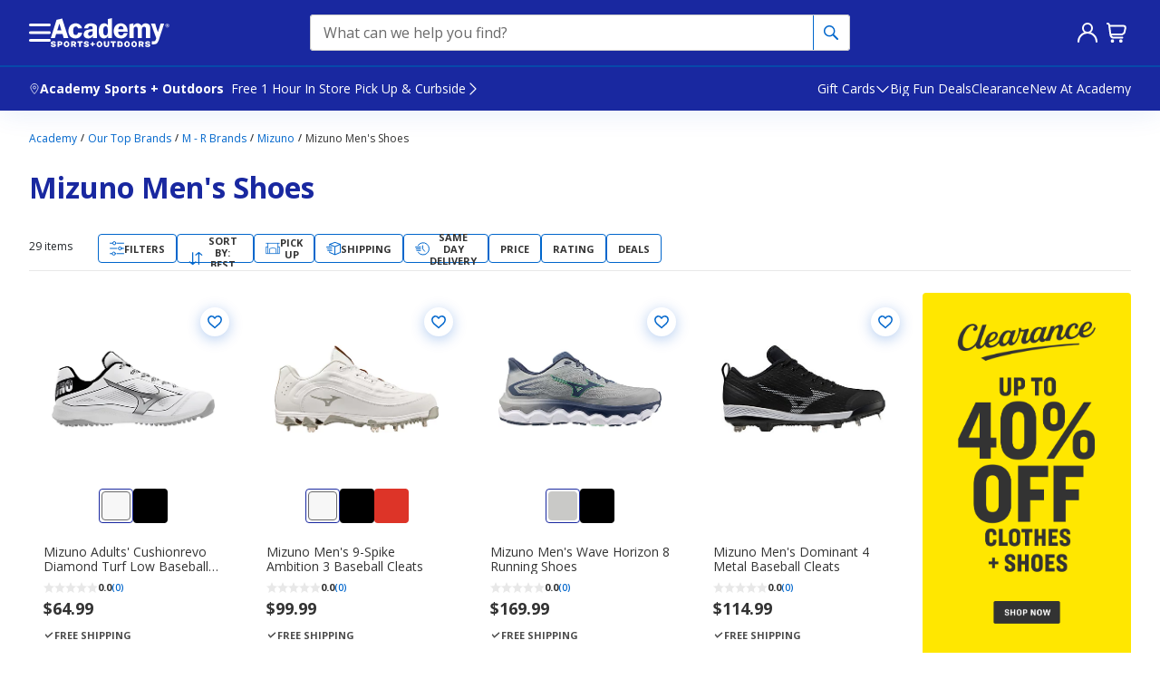

--- FILE ---
content_type: text/css
request_url: https://cdn.clarip.com/academy/donotsell/assets/css/donotsell-manager.min.css?1763046852
body_size: 3398
content:
@import url(https://cdn.clarip.com/resources/fonts/open-sans/open-sans.min.css);#third-party-cookies-grid tbody tr.no-data-row,.btn{text-align:center}*{-webkit-box-sizing:border-box;-moz-box-sizing:border-box;box-sizing:border-box}html{font-family:"Open Sans",sans-serif;font-size:10px;-webkit-text-size-adjust:100%;-ms-text-size-adjust:100%;-webkit-tap-highlight-color:transparent;scrollbar-width:none}body{margin:90px auto 20px;font-family:"Open Sans","Helvetica Neue",Helvetica,Arial,sans-serif;font-size:12px;line-height:1.42857143;color:#333;background-color:transparent;overflow-x:hidden;max-width:840px;padding:0 10px}body::-webkit-scrollbar{width:0}button,input,optgroup,select,textarea{margin:0;font:inherit;color:inherit}a{color:#337ab7;text-decoration:none}a:focus,a:hover{color:#23527c;text-decoration:underline}a:focus{outline:-webkit-focus-ring-color auto 5px;outline-offset:-2px}.h1,.h2,.h3,.h4,.h5,.h6,h1,h2,h3,h4,h5,h6{font-family:"Open Sans",inherit;font-weight:500;line-height:1.1;color:inherit}.h1,.h2,.h3,h1,h2,h3{margin-top:20px;margin-bottom:10px}#dns-manager-details .panel-group .panel+.panel,.panel-title{margin-top:0}.h4,.h5,.h6,h4,h5,h6{padding-top:10px;margin:0}.btn,.form-control{padding:6px 12px;background-image:none}h2,p{margin:10px 0 0}.h1,h1{font-size:36px}.h2,h2{font-size:30px}.h3,h3{font-size:24px}.h4,h4{font-size:18px}.cookie-description,.h5,h5{font-size:14px}.h6,h6{font-size:12px}#custom-text-block,#gpc-signal-notice,#popup-failure-message,#popup-opt-in-failure-message,#popup-opt-in-success-message,#popup-success-message,#right-to-opt-out-notice,.btn,.form-control{font-size:14px;line-height:1.42857143}h1{margin:.67em 0;font-size:2em}.form-control{display:block;width:100%;height:34px;color:#555;background-color:#fff;border:1px solid #ccc;border-radius:4px;-webkit-box-shadow:inset 0 1px 1px rgba(0,0,0,.075);box-shadow:inset 0 1px 1px rgba(0,0,0,.075);-webkit-transition:border-color .15s ease-in-out,-webkit-box-shadow .15s ease-in-out;-o-transition:border-color .15s ease-in-out,box-shadow .15s ease-in-out;transition:border-color .15s ease-in-out,box-shadow .15s ease-in-out}.form-control:focus{border-color:#66afe9;outline:0;-webkit-box-shadow:inset 0 1px 1px rgba(0,0,0,.075),0 0 8px rgba(102,175,233,.6);box-shadow:inset 0 1px 1px rgba(0,0,0,.075),0 0 8px rgba(102,175,233,.6)}.form-control::-moz-placeholder{color:#999;opacity:1}.form-control:-ms-input-placeholder{color:#999}.form-control::-webkit-input-placeholder{color:#999}.form-control::-ms-expand{background-color:transparent;border:0}.form-control[disabled],.form-control[readonly],fieldset[disabled] .form-control{background-color:#eee;opacity:1}.form-control[disabled],fieldset[disabled] .form-control{cursor:not-allowed}textarea.form-control{height:auto}@media screen and (-webkit-min-device-pixel-ratio:0){input[type=date].form-control,input[type=datetime-local].form-control,input[type=month].form-control,input[type=time].form-control{line-height:34px}}.form-group{margin-bottom:15px}.btn{display:inline-block;margin-bottom:0;font-weight:400;white-space:nowrap;vertical-align:middle;-ms-touch-action:manipulation;touch-action:manipulation;cursor:pointer;-webkit-user-select:none;-moz-user-select:none;-ms-user-select:none;user-select:none;border:1px solid transparent;border-radius:4px}#page-number,#page-number span.click-page-number{-webkit-user-select:none;-moz-user-select:none;-ms-user-select:none}.btn.active.focus,.btn.active:focus,.btn.focus,.btn:active.focus,.btn:active:focus,.btn:focus{outline:-webkit-focus-ring-color auto 5px;outline-offset:-2px}.btn.focus,.btn:focus,.btn:hover{color:#333;text-decoration:none}.btn.active,.btn:active{background-image:none;outline:0;-webkit-box-shadow:inset 0 3px 5px rgba(0,0,0,.125);box-shadow:inset 0 3px 5px rgba(0,0,0,.125)}.btn.disabled,.btn[disabled],fieldset[disabled] .btn{cursor:not-allowed;-webkit-box-shadow:none;box-shadow:none;opacity:.65}.pager-inactive-button,a.btn.disabled,fieldset[disabled] a.btn{pointer-events:none}.btn-default{color:#333;background-color:#fff;border-color:#ccc}.btn-default.focus,.btn-default:focus{color:#333;background-color:#e6e6e6;border-color:#8c8c8c}.btn-default.active,.btn-default:active,.btn-default:hover,.open>.dropdown-toggle.btn-default{color:#333;background-color:#e6e6e6;border-color:#adadad}.btn-default.active.focus,.btn-default.active:focus,.btn-default.active:hover,.btn-default:active.focus,.btn-default:active:focus,.btn-default:active:hover,.open>.dropdown-toggle.btn-default.focus,.open>.dropdown-toggle.btn-default:focus,.open>.dropdown-toggle.btn-default:hover{color:#333;background-color:#d4d4d4;border-color:#8c8c8c}.btn-default.active,.btn-default:active,.btn-primary.active,.btn-primary:active,.btn-success.active,.btn-success:active,.open>.dropdown-toggle.btn-default,.open>.dropdown-toggle.btn-primary,.open>.dropdown-toggle.btn-success{background-image:none}.btn-default.disabled.focus,.btn-default.disabled:focus,.btn-default.disabled:hover,.btn-default[disabled].focus,.btn-default[disabled]:focus,.btn-default[disabled]:hover,fieldset[disabled] .btn-default.focus,fieldset[disabled] .btn-default:focus,fieldset[disabled] .btn-default:hover{background-color:#fff;border-color:#ccc}.btn-default .badge{color:#fff;background-color:#333}.btn-primary{color:#fff;background-color:#337ab7;border-color:#2e6da4}.btn-primary.focus,.btn-primary:focus{color:#fff;background-color:#286090;border-color:#122b40}.btn-primary.active,.btn-primary:active,.btn-primary:hover,.open>.dropdown-toggle.btn-primary{color:#fff;background-color:#286090;border-color:#204d74}.btn-primary.active.focus,.btn-primary.active:focus,.btn-primary.active:hover,.btn-primary:active.focus,.btn-primary:active:focus,.btn-primary:active:hover,.open>.dropdown-toggle.btn-primary.focus,.open>.dropdown-toggle.btn-primary:focus,.open>.dropdown-toggle.btn-primary:hover{color:#fff;background-color:#204d74;border-color:#122b40}.btn-primary.disabled.focus,.btn-primary.disabled:focus,.btn-primary.disabled:hover,.btn-primary[disabled].focus,.btn-primary[disabled]:focus,.btn-primary[disabled]:hover,fieldset[disabled] .btn-primary.focus,fieldset[disabled] .btn-primary:focus,fieldset[disabled] .btn-primary:hover{background-color:#337ab7;border-color:#2e6da4}.btn-primary .badge{color:#337ab7;background-color:#fff}.btn-success{color:#fff;background-color:#5cb85c;border-color:#4cae4c}#dns-manager-details .panel,.panel{margin-bottom:20px;background-color:#fff}.btn-success.focus,.btn-success:focus{color:#fff;background-color:#449d44;border-color:#255625}.btn-success.active,.btn-success:active,.btn-success:hover,.open>.dropdown-toggle.btn-success{color:#fff;background-color:#449d44;border-color:#398439}.btn-success.active.focus,.btn-success.active:focus,.btn-success.active:hover,.btn-success:active.focus,.btn-success:active:focus,.btn-success:active:hover,.open>.dropdown-toggle.btn-success.focus,.open>.dropdown-toggle.btn-success:focus,.open>.dropdown-toggle.btn-success:hover{color:#fff;background-color:#398439;border-color:#255625}.panel-heading>.dropdown .dropdown-toggle,.panel-title{color:inherit}.btn-success.disabled.focus,.btn-success.disabled:focus,.btn-success.disabled:hover,.btn-success[disabled].focus,.btn-success[disabled]:focus,.btn-success[disabled]:hover,fieldset[disabled] .btn-success.focus,fieldset[disabled] .btn-success:focus,fieldset[disabled] .btn-success:hover{background-color:#5cb85c;border-color:#4cae4c}.dns-manager-closer:after,.dns-manager-closer:before{content:'';border-left:5px solid #a4a4a4;left:10px;top:0}#dns-manager-details,#do-not-sell-manager-title,.panel-heading{border-bottom:1px solid transparent}.fade{opacity:0;-webkit-transition:opacity .15s linear;-o-transition:opacity .15s linear;transition:opacity .15s linear}.fade.in{opacity:1}.collapse{display:none}.collapse.in,.showComponent{display:block}#do-not-sell-manager-footer,#third-party-cookies-grid-pagination-block,.flex-container{display:-webkit-box;display:-ms-flexbox;-webkit-box-orient:horizontal;-webkit-box-direction:normal}tr.collapse.in{display:table-row}tbody.collapse.in{display:table-row-group}.collapsing{position:relative;height:0;overflow:hidden;-webkit-transition-timing-function:ease;-o-transition-timing-function:ease;transition-timing-function:ease;-webkit-transition-duration:.35s;-o-transition-duration:.35s;transition-duration:.35s;-webkit-transition-property:height,visibility;-o-transition-property:height,visibility;transition-property:height,visibility}.panel{border:1px solid transparent;border-radius:4px;-webkit-box-shadow:0 1px 1px rgba(0,0,0,.05);box-shadow:0 1px 1px rgba(0,0,0,.05)}.panel-body{padding:15px 0}.panel-heading{padding:10px 15px;border-top-left-radius:3px;border-top-right-radius:3px}.panel-title{margin-bottom:0;font-size:18px}.panel-title>.small,.panel-title>.small>a,.panel-title>a,.panel-title>small,.panel-title>small>a{border-bottom:1px solid transparent;padding:20px 0 0;border-top-right-radius:5px;border-top-left-radius:5px;color:#333;display:block}.panel-group{padding-bottom:10px;border-bottom:1px solid #ddd}.panel-group .panel+.panel{margin-top:5px}.panel-group .panel-heading{border-bottom:0}.panel-group .panel-heading+.panel-collapse>.list-group,.panel-group .panel-heading+.panel-collapse>.panel-body{border-top:1px solid #ddd}.panel-group .panel-footer{border-top:0}.close{float:right;font-size:21px;font-weight:700;line-height:1;color:#000;text-shadow:0 1px 0 #fff;opacity:.2}.close:focus,.close:hover{color:#000;text-decoration:none;cursor:pointer;opacity:.5}button.close{-webkit-appearance:none;padding:0;cursor:pointer;background:0 0;border:0}h2{color:#000;font-weight:500;font-size:18px}#dns-manager-details label,h5{font-weight:700}h5{margin:15px 17px 0}#do-not-sell-manager-title{background:#fff;border-top-right-radius:.75rem;border-top-left-radius:.75rem;position:relative}#custom-text-block-container,#gpc-signal-container,#popup-failure-message-container,#popup-opt-in-failure-message-container,#popup-opt-in-success-message-container,#popup-success-message-container,#right-to-opt-out-container{margin:-1px 0;background:#fff;padding:10px 25px}.dns-manager-closer{background:0 0;width:25px;height:25px;position:absolute;right:25px;top:20px;border:none;padding:0;margin:0;cursor:pointer;overflow:hidden}.dns-manager-closer:after{height:25px;position:absolute;transform:rotate(45deg)}.dns-manager-closer:before{height:25px;position:absolute;transform:rotate(-45deg)}.dns-manager-closer:hover:after,.dns-manager-closer:hover:before{border-left:5px solid #000}#dns-manager-title{color:#a4a4a4;font-weight:600;margin:0 25px;text-align:center;border-bottom:1px solid #ddd;padding:20px 0 0}#dns-manager-title>h1{color:#000;font-weight:700;margin:-4px 25px 10px;font-size:25px;padding:0 15px}#dns-manager-title .title-image{max-width:160px;max-height:55px;margin-right:20px;float:left}.flex-container{display:flex;-ms-flex-flow:row wrap;flex-flow:row wrap;padding:0 25px}.flex-item{width:33.3%;padding:0 5px 0 0}#dns-manager-details{margin:-1px 0;padding:0 25px;background:#fff}#dns-manager-details .panel{border:none;border-radius:0;-webkit-box-shadow:none;box-shadow:none}#dns-manager-details .panel-group .panel{margin-bottom:0;border-radius:0}#dns-manager-details .panel-default,#dns-manager-details .panel-default>.panel-heading+.panel-collapse>.panel-body{border:none}#dns-manager-details .panel-heading{padding:0;border:none;border-radius:0}#dns-manager-details .panel-default>.panel-heading{color:#333;background:0 0}#dns-manager-details .panel-default>.panel-heading-required{color:#333;background:0 0;border-top:1px solid #ddd;border-bottom:1px solid #ddd;margin:0;padding:0}#proceed-to-dsr-request,#trigger-opt-in-request{margin:20px 0;border-radius:3px;padding:10px 30px;border:2px solid transparent;color:#fff;background-color:#00b3ee}#proceed-to-dsr-request:hover,#trigger-opt-in-request:hover{background:0 0;border-color:#00b3ee;color:#00b3ee}.form-group.success input,.form-group.success select{border:1px solid #3c763d}.form-group.success input.form-control:focus,.form-group.success select.form-control:focus{border:1px solid #3c763d;box-shadow:inset 0 1px 1px rgb(0 0 0 / 8%),0 0 6px #67b168}.form-group.error input,.form-group.error select{border:1px solid #843534;box-shadow:inset 0 1px 1px rgb(0 0 0 / 8%),0 0 6px #ce8483}.form-group small{color:#a94442}.toggle-third-party-cookies-section:hover{cursor:pointer}@media only screen and (max-width:350px){.flex-item{width:100%;padding:0 5px 0 0}}#next-button,#page-number,#pager-index,#prev-button,.pagination-text{font-size:14px;padding:.6em .8em}#third-party-cookies-grid{display:block;position:relative;height:auto;width:100%}#third-party-cookies-grid td,#third-party-cookies-grid th,#third-party-cookies-grid thead,#third-party-cookies-grid tr{border:1px solid #e9e9e9;-webkit-box-sizing:border-box;box-sizing:border-box}#third-party-cookies-grid tr:nth-child(2n){background:#fcfcfc}#third-party-cookies-grid th{background:#f9f9f9;padding:.5em;height:30px}#third-party-cookies-grid td{padding:.5em;height:35px}#third-party-cookies-grid tbody tr.data-row:hover{background:#c4e2ff;border-color:#c4e2ff;position:relative;cursor:pointer}#third-party-cookies-grid table{width:100%;table-layout:fixed;border-collapse:collapse;border-spacing:0;word-wrap:break-word;text-align:left}#page-number span.click-page-number{border:1px solid #e6e6e6;border-radius:.25em;display:inline-block;user-select:none;padding:.6em .8em;font-size:14px;color:#2e4057;margin:.6em .8em}#next-button:active,#page-number span.click-page-number:active,#prev-button:active{-webkit-transform:scale(.9);-ms-transform:scale(.9);transform:scale(.9)}#page-number{display:contents;user-select:none;cursor:pointer}#third-party-cookies-grid-pagination-block{margin:10px auto 0;display:flex;-ms-flex-flow:row wrap;flex-flow:row wrap;-webkit-box-align:baseline;-ms-flex-align:baseline;align-items:baseline;-webkit-box-pack:center;-ms-flex-pack:center;justify-content:center}#next-button,#prev-button{border:1px solid #e6e6e6;border-radius:.25em;display:inline-block;-webkit-user-select:none;-moz-user-select:none;-ms-user-select:none;user-select:none;color:#2e4057;cursor:pointer;margin:.6em .8em}#do-not-sell-manager-footer,#dsar-form{background:#fff;border-bottom-right-radius:.75rem;border-bottom-left-radius:.75rem}#customer-input{padding:10px 25px 30px;background:#fff;margin:0!important}#dsar-form{margin:-11px 0 0;padding:0}#do-not-sell-manager-footer{display:flex;-ms-flex-flow:row nowrap;flex-flow:row nowrap;justify-content:space-between;padding:0 25px}#dns-denial-message-container,#gpc-signal-indicator{margin-top:25px}#gpc-signal-indicator{border-bottom:1px solid #ddd;padding-bottom:10px}.w-100{width:100%}.form-group.error select:focus-visible{border-radius:3px;box-shadow:inset 0 1px 1px rgb(0 0 0 / 8%),0 0 6px #843534}.form-group.error input:focus-visible{border-radius:3px;box-shadow:inset 0 1px 1px rgb(0 0 0 / 8%),0 0 6px #843534}#powered-by{margin:34px 0;height:25px;width:135px;display:-webkit-inline-box;display:-ms-inline-flexbox;display:inline-flex;-webkit-box-align:center;-ms-flex-align:center;align-items:center;-webkit-box-pack:center;-ms-flex-pack:center;justify-content:center}#powered-by #Layer_1{width:125px;height:17px}

--- FILE ---
content_type: text/javascript
request_url: https://www.academy.com/static-assets/prod1east_component_registry_vol/components/footer240/1.0.0/footer240.component.js?cacheId=v123
body_size: 8406
content:
!function(e,t){"object"==typeof exports&&"object"==typeof module?module.exports=t(require("@academysports/aso-env"),require("axios"),require("prop-types"),require("react"),require("react-dom"),require("react-redux"),require("@emotion/react"),require("lodash")):"function"==typeof define&&define.amd?define("ASOPM",[,,,,,,,],t):"object"==typeof exports?exports.ASOPM=t(require("@academysports/aso-env"),require("axios"),require("prop-types"),require("react"),require("react-dom"),require("react-redux"),require("@emotion/react"),require("lodash")):(e.ASOPM=e.ASOPM||{},e.ASOPM.footer240=t(e.ASOPMEnv,e.axios,e.PropTypes,e.React,e.ReactDOM,e.ReactRedux,e.EmotionReact,e.lodash))}(this,((e,t,n,r,i,o,a,l)=>(()=>{"use strict";var s={553:(e,t,n)=>{n.r(t),n.d(t,{default:()=>le});var r=n(145);var i=n(800);function o(e){return function(e){if(Array.isArray(e))return(0,r.A)(e)}(e)||function(e){if("undefined"!=typeof Symbol&&null!=e[Symbol.iterator]||null!=e["@@iterator"])return Array.from(e)}(e)||(0,i.A)(e)||function(){throw new TypeError("Invalid attempt to spread non-iterable instance.\nIn order to be iterable, non-array objects must have a [Symbol.iterator]() method.")}()}var a=n(791),l=n.n(a),s=n(569),c=n.n(s),u=n(211),d=n(956),p=n.n(d),f=n(216),m=function(e){var t=e.auid,n=e.className;return(0,f.jsx)("div",{"data-auid":t,className:"asoDividerContainer ".concat(n||""),"aria-hidden":"true"},(0,f.jsx)("div",{className:"asoDivider"}))};m.propTypes={auid:p().string,className:p().string};var g=!("undefined"==typeof window||!window.document||!window.document.createElement),h=(g&&(!window.addEventListener&&window.attachEvent),g&&window.screen,"footer240"),y=n(980),v=n(284),b=n(787);function _(e,t){var n=Object.keys(e);if(Object.getOwnPropertySymbols){var r=Object.getOwnPropertySymbols(e);t&&(r=r.filter((function(t){return Object.getOwnPropertyDescriptor(e,t).enumerable}))),n.push.apply(n,r)}return n}var w="CONTENT_STACK",O=function(e){var t={};switch((0,v.A)(e)){case"string":try{t=JSON.parse(e)}catch(e){console.error(e)}break;case"object":t=function(e){for(var t=1;t<arguments.length;t++){var n=null!=arguments[t]?arguments[t]:{};t%2?_(Object(n),!0).forEach((function(t){(0,y.A)(e,t,n[t])})):Object.getOwnPropertyDescriptors?Object.defineProperties(e,Object.getOwnPropertyDescriptors(n)):_(Object(n)).forEach((function(t){Object.defineProperty(e,t,Object.getOwnPropertyDescriptor(n,t))}))}return e}({},e)}return t};function S(e,t){var n=Object.keys(e);if(Object.getOwnPropertySymbols){var r=Object.getOwnPropertySymbols(e);t&&(r=r.filter((function(t){return Object.getOwnPropertyDescriptor(e,t).enumerable}))),n.push.apply(n,r)}return n}function j(e){for(var t=1;t<arguments.length;t++){var n=null!=arguments[t]?arguments[t]:{};t%2?S(Object(n),!0).forEach((function(t){(0,y.A)(e,t,n[t])})):Object.getOwnPropertyDescriptors?Object.defineProperties(e,Object.getOwnPropertyDescriptors(n)):S(Object(n)).forEach((function(t){Object.defineProperty(e,t,Object.getOwnPropertyDescriptor(n,t))}))}return e}const k=function(){var e=function(){var e=arguments.length>1&&void 0!==arguments[1]?arguments[1]:{},t=arguments.length>2&&void 0!==arguments[2]?arguments[2]:{},n=arguments.length>3&&void 0!==arguments[3]?arguments[3]:{},r={cms:O(arguments.length>0&&void 0!==arguments[0]?arguments[0]:{}),labels:O(e),messages:O(t),uiConfig:O(n)},i=r.cms.source||w;return{props:r,source:i,getContent:function(e,t){return(0,b.get)(r.cms,e,t)},getLabel:function(e,t){return(0,b.get)(r.labels,e,t)},getMessage:function(e,t){return(0,b.get)(r.messages,e,t)},getCMSGlobal:function(e,t){return(0,b.get)(r.uiConfig.cmsGlobal,e,t)},getUIFlag:function(e,t){return(0,b.get)(r.uiConfig.flags,e,t)}}}(arguments.length>0&&void 0!==arguments[0]?arguments[0]:{},arguments.length>1&&void 0!==arguments[1]?arguments[1]:{},arguments.length>2&&void 0!==arguments[2]?arguments[2]:{},arguments.length>3&&void 0!==arguments[3]?arguments[3]:{}),t=e.getContent,n=e.getUIFlag,r=t("email_signup.title_text"),i=t("email_signup.cta_text"),o=t("email_signup.description.description_text"),a=t("email_signup.description.link"),l=t("email_signup.email_domain_list.email_domain"),s=t("email_signup.error_message_text"),c=t("email_signup.email_phone_placeholder_text"),u=t("email_signup.error_email_already_exists"),d=t("email_signup.error_phone_already_exists"),p=t("email_signup.opted_out_email_subscribers.headline"),f=t("email_signup.opted_out_email_subscribers.enrollment_message"),m=t("email_signup.opted_out_email_subscribers.redirect_message"),g=t("email_signup.opted_out_phone_subscribers.headline"),h=t("email_signup.opted_out_phone_subscribers.enrollment_message"),y=t("email_signup.opted_out_phone_subscribers.redirect_message"),v=t("email_signup.new_email_subscribers.headline"),_=t("email_signup.new_email_subscribers.enrollment_message"),S=t("email_signup.new_email_subscribers.redirect_message"),k=t("email_signup.new_phone_subscribers.headline"),A=t("email_signup.new_phone_subscribers.enrollment_message"),x=t("email_signup.new_phone_subscribers.redirect_message"),E=t("email_signup.enable_footer_signup",""),P=t("list_track.email_signup",""),N=t("list_track.phone_signup","");return{emailSignup:{titleText:r,descriptionText:o,descriptionLink:a,ctaText:i,emailDomainList:l,emailPhonePlaceholderText:c,enrollmentContent:{new:{EMAIL:"".concat(v," ").concat(_," ").concat(S).trim(),PHONE:"".concat(k," ").concat(A," ").concat(x).trim()},optedOut:{EMAIL:"".concat(p," ").concat(f," ").concat(m).trim(),PHONE:"".concat(g," ").concat(h," ").concat(y).trim()},alreadyOnList:{EMAIL:u,PHONE:d},invalid:s}},customerCareLinks:t("customer_care.customer_care_links",[]),socialLinks:t("social.social_link",[]),downloadApp:t("academy_app_link_details"),copyrightText:t("copyright_text"),legalLinks:t("legal_links.legal_link",[]),privacyLinks:t("data_privacy.privacy_link",[]).map((function(e){return j(j({},e.link),{},{linkId:e.link_id||void 0,linkTarget:e.link_target||void 0})})),columnLinks:t("columns",[]),dpEnabled:n("dpEnabled",!0),emailSignUpListTrackData:P,phoneSignUpListTrackData:N,enableFooterSignUp:E}};var A=n(296),x=n(383);function E(e){var t=arguments.length>1&&void 0!==arguments[1]&&arguments[1],n=arguments.length>2&&void 0!==arguments[2]?arguments[2]:"",r=arguments.length>3&&void 0!==arguments[3]?arguments[3]:[];return new Promise((function(i,o){var a=document.createElement("script");a.src=e,a.async=t,n&&a.setAttribute(n.key,n.value),Array.isArray(r)&&r.forEach((function(e){e&&e.key&&a.setAttribute(e.key,e.value)})),a.onload=function(){i()},a.onerror=function(){o()},document.head.appendChild(a)}))}function P(e){return E(e.src,e.async||!1,e.attributesObj||"",e.additionalAttributes||[]).then((function(){e.onLoad&&"function"==typeof e.onLoad&&e.onLoad()})).catch((function(){e.onError&&"function"==typeof e.onError&&e.onError()}))}var N=function(e){var t=!(arguments.length>1&&void 0!==arguments[1])||arguments[1];if(!g)return"";var n="".concat(e,"=");try{for(var r=(t?document.cookie:decodeURIComponent(document.cookie)).split(";"),i=0;i<r.length;i+=1){for(var o=r[i];" "===o.charAt(0);)o=o.substring(1);if(0===o.indexOf(n))return o.slice(n.length,o.length)}return""}catch(e){return console.error(e),""}};var C={YES:"1",NO:"2",NOT_ME:"3",ABANDONED:"2",PRESCREEN_NO:"2"},T={channel:"digital",store_number:"5"},D={APPROVED:1,DECLINED:2,PENDING:3,ACCOUNT_EXISTS:4,ERROR:5},R={MC:"CBCC"},M="UPLCC",L=([{title:"AA",shipping:!0,military:!0},{title:"AE",shipping:!0,military:!0},{title:"AK",shipping:!0},{title:"AL",shipping:!0},{title:"AP",shipping:!0,military:!0},{title:"AR",shipping:!0},{title:"AS"},{title:"AZ",shipping:!0},{title:"CA",shipping:!0},{title:"CO",shipping:!0},{title:"CT",shipping:!0},{title:"DC",shipping:!0},{title:"DE",shipping:!0},{title:"FL",shipping:!0},{title:"FM"},{title:"GA",shipping:!0},{title:"GU"},{title:"HI",shipping:!0},{title:"IA",shipping:!0},{title:"ID",shipping:!0},{title:"IL",shipping:!0},{title:"IN",shipping:!0},{title:"KS",shipping:!0},{title:"KY",shipping:!0},{title:"LA",shipping:!0},{title:"MA",shipping:!0},{title:"MD",shipping:!0},{title:"ME",shipping:!0},{title:"MI",shipping:!0},{title:"MN",shipping:!0},{title:"MO",shipping:!0},{title:"MP"},{title:"MS",shipping:!0},{title:"MT",shipping:!0},{title:"NC",shipping:!0},{title:"ND",shipping:!0},{title:"NE",shipping:!0},{title:"NH",shipping:!0},{title:"NJ",shipping:!0},{title:"NM",shipping:!0},{title:"NV",shipping:!0},{title:"NY",shipping:!0},{title:"OH",shipping:!0},{title:"OK",shipping:!0},{title:"OR",shipping:!0},{title:"PA",shipping:!0},{title:"PR"},{title:"PW"},{title:"RI",shipping:!0},{title:"SC",shipping:!0},{title:"SD",shipping:!0},{title:"TN",shipping:!0},{title:"TX",shipping:!0},{title:"UT",shipping:!0},{title:"VA",shipping:!0},{title:"VI"},{title:"VT",shipping:!0},{title:"WA",shipping:!0},{title:"WI",shipping:!0},{title:"WV",shipping:!0},{title:"WY",shipping:!0}].filter((function(e){return e.shipping})),"99996"),I="rtpsDone";var B=function(){return g&&(JSON.parse(N("enableAccMigration")||"false")||(0,b.get)(window,"ASOData.uiConfig.cmsGlobal.enableAccMigration",!1))};g&&(JSON.parse(N("enableAccMigration")||"false")||(0,b.get)(window,"ASOData.uiConfig.cmsGlobal.enableAccMigration",!1));var U=function(){var e=new Date,t=String(e.getMonth()+1).padStart(2,"0"),n=String(e.getDate()).padStart(2,"0"),r=e.getFullYear();return"".concat(r,"-").concat(t,"-").concat(n)},q=function(){var e=JSON.parse(function(e){var t=arguments.length>1&&void 0!==arguments[1]&&arguments[1];if(g)try{var n,r=t?e:"".concat("aso","_").concat(e),i=null===(n=window.localStorage)||void 0===n?void 0:n.getItem(r);return i?JSON.parse(i):null}catch(e){console.error("Error :: local storage fetch error :: ".concat(e))}}(I)||"{}");return(null==e?void 0:e.email)||""};function F(e,t){var n=Object.keys(e);if(Object.getOwnPropertySymbols){var r=Object.getOwnPropertySymbols(e);t&&(r=r.filter((function(t){return Object.getOwnPropertyDescriptor(e,t).enumerable}))),n.push.apply(n,r)}return n}function H(e){for(var t=1;t<arguments.length;t++){var n=null!=arguments[t]?arguments[t]:{};t%2?F(Object(n),!0).forEach((function(t){(0,y.A)(e,t,n[t])})):Object.getOwnPropertyDescriptors?Object.defineProperties(e,Object.getOwnPropertyDescriptors(n)):F(Object(n)).forEach((function(t){Object.defineProperty(e,t,Object.getOwnPropertyDescriptor(n,t))}))}return e}const V=function(){var e=(0,a.useState)(!1),t=(0,A.A)(e,2),n=t[0],r=t[1],i=g&&function(){try{var e,t=decodeURIComponent(null===(e=document)||void 0===e?void 0:e.cookie).match(/WC_USERACTIVITY_\d+(?==)/),n=t?t[0]:null;return n?n.split("_")[2]:null}catch(e){return console.error(e),null}}(),o=(0,u.useDispatch)(),l=(0,a.useRef)({receiveApplicationResult:!1,offerResponse:!1});(0,a.useEffect)((function(){if(B()&&!n)if(g&&window.UnifiedBreadSdk)r(!0);else{if(document.querySelector('script[src="'.concat(x.UNIFIED_BREAD_PAY_SDK,'"]')))return void r(!0);!function(e){var t=arguments.length>1&&void 0!==arguments[1]&&arguments[1],n=null;if("string"==typeof e)return n=E(e,t,arguments.length>2&&void 0!==arguments[2]?arguments[2]:null);if(Array.isArray(e))n=e.map((function(e){return"string"==typeof e?E(e,t).then().catch("error in loading script from ".concat(e)):e.src?P(e):Promise.all(n)}));else if(e.src)return n=P(e)}([{src:x.UNIFIED_BREAD_PAY_SDK,attributesObj:{key:"data-bread-payments-key",value:x.UNIFIED_BREAD_PAY_SDK_KEY},onError:function(e){return console.error("Error loading BreadPayments SDK",e)},onLoad:function(){window.UnifiedBreadSdk=window.BreadPayments,delete window.BreadPayments,function(){try{g&&window.UnifiedBreadSdk.setup({existingCardHolder:!1,loyaltyID:i,env:x.BREAD_ENVIRONMENT,storeNumber:L})}catch(e){console.error("Error in setting up for placements",e)}}(),function(){try{g&&!l.current.receiveApplicationResult&&(window.UnifiedBreadSdk.on("CARD:RECEIVE_APPLICATION_RESULT",(function(e){var t,n=H({returncode:D[null==e?void 0:e.result],cardtype_approved:null!==(t=R[null==e?void 0:e.cardType])&&void 0!==t?t:M,email_address:q(),application_status_action_date:U()},T);o(function(e){return{type:"SUBMIT_RTPS_RESPONSE",payload:e}}(n))})),l.current.receiveApplicationResult=!0)}catch(e){console.error("Error while listening to the event(RECEIVE_APPLICATION_RESULT): ".concat(e))}}(),function(){try{g&&!l.current.offerResponse&&(window.UnifiedBreadSdk.on("CARD:OFFER_RESPONSE",(function(e){var t=H({prescreen_acceptance_ind:C[e],made_offer_action_date:U(),email_address:q()},T);o(function(e){return{type:"POST_MADE_OFFER",payload:e}}(t))})),l.current.offerResponse=!0)}catch(e){console.error("Error while listening to the event(OFFER_RESPONSE): ".concat(e))}}(),r(!0)}}])}}),[n]);var s=B()&&n&&window.UnifiedBreadSdk;return{triggerRtps:function(){var e,t=arguments.length>0&&void 0!==arguments[0]?arguments[0]:{},n=arguments.length>1?arguments[1]:void 0;if(null!==(e=window)&&void 0!==e&&e.UnifiedBreadSdk)try{g&&(window.UnifiedBreadSdk.setup(H({existingCardHolder:!1,ebp:!0,loyaltyID:i,env:x.BREAD_ENVIRONMENT,storeNumber:L},t)),window.UnifiedBreadSdk.submitRtps({financingType:"card",locationType:n}))}catch(e){console.error("Error triggering BreadPayments RTPS:",e)}},isUnifiedBreadSdkLoaded:n,initializeBreadPlacements:function(e){if(s)try{g&&window.UnifiedBreadSdk.registerPlacements([e])}catch(t){console.error("Error while replacing placements for ".concat(JSON.stringify(e)),t)}},isPlacementsAllowed:s,triggerBatchPreScreening:function(){var e,t,n;if(null!==(e=window)&&void 0!==e&&e.UnifiedBreadSdk){var r={financingType:"card",locationType:"landing"};(null===(t=new URLSearchParams(null===(n=window)||void 0===n||null===(n=n.location)||void 0===n?void 0:n.search))||void 0===t?void 0:t.has("prescreenId"))||(r=H(H({},r),{},{customerAcceptedOffer:!0}));try{g&&window.UnifiedBreadSdk.setup({ebp:!0,env:x.BREAD_ENVIRONMENT,storeNumber:L}),g&&window.UnifiedBreadSdk.submitRtps(r)}catch(e){console.error("Error triggerBatchPreScreening BreadPayments Batch prescreening:",e)}}},openPlacementExperience:function(e){try{g&&window.UnifiedBreadSdk.openExperienceForPlacement(e)}catch(t){console.error("Error while replacing placements for ".concat(JSON.stringify(e)),t)}}}};var W={financingType:"card",locationType:"footer",placementId:"footer-placement-academy",domID:"bread-payments-footer-placement",order:{totalPrice:5e5}},J=function(e){var t=e.cmsHelper.downloadApp;return(0,f.jsx)("div",{className:"appStoreSection"},(0,f.jsx)("h3",{className:"titleXs"},t.title),(0,f.jsx)("div",{className:"appStoreLinks"},(t.app_download||[]).map((function(e){var t=e._metadata.uid;return(0,f.jsx)("a",{key:t,href:e.academy_app_link.href},(0,f.jsx)("img",{src:e.app_icon,width:"107",height:"38",alt:e.academy_app_link.title,loading:"lazy"}))}))))},K=n(259),Y=n.n(K)()({loader:function(){return n.e("lazy-mktgEnrollment").then(n.bind(n,598))},loading:function(){return(0,f.jsx)("div",null)}}),G=function(e){var t=e.cmsHelper,n=t.enableFooterSignUp,r=V(),i=r.initializeBreadPlacements,o=r.isPlacementsAllowed;return(0,a.useEffect)((function(){return i(W)})),(0,f.jsx)("div",{className:"mktgCol"},(0,f.jsx)(J,{cmsHelper:t}),o&&(0,f.jsx)("div",{id:W.domID}),g&&n?(0,f.jsx)(Y,{cmsHelper:t}):null)},z=n(168),X=n(986),Z=function(){return(0,f.jsx)("svg",{"aria-hidden":"true",width:"16",height:"16",viewBox:"0 0 16 16",fill:"none"},(0,f.jsx)("path",{d:"M2 5.4l6 6l6 -6",stroke:"currentColor",strokeWidth:"1.25",strokeLinecap:"round",strokeLinejoin:"round"}))},$=["auid","children","variation","expanded","disabled","heading","className"],Q=function(e){var t=e.auid,n=e.children,r=e.variation,i=e.expanded,o=e.disabled,a=e.heading,s=e.className,c=(0,X.A)(e,$),u=l().useMemo((function(){return"regularAccordionBtn focusable ".concat(r," ").concat(i?"expanded":""," ").concat(o?"disabled":"")}),[r,i,o]);return(0,f.jsx)("div",{className:"regularAccordionBtnWrapper ".concat(s||""),role:a?"heading":null,"aria-level":a},(0,f.jsx)("button",(0,z.A)({"data-auid":t,type:"button",className:u,"aria-expanded":i,disabled:o},c),(0,f.jsx)("span",{className:"label titleXs"},n),(0,f.jsx)("span",{className:"icon iconBox16"},(0,f.jsx)(Z,null))))};Q.propTypes={auid:p().string,id:p().string,"aria-controls":p().string,"aria-label":p().string,children:p().oneOfType([p().node,p().arrayOf(p().node)]).isRequired,className:p().string,expanded:p().bool,disabled:p().bool,heading:p().number,variation:p().oneOf(["light","dark"])},Q.defaultProps={expanded:!1,disabled:!1,variation:"light"};var ee=["auid","icon","iconPosition","children","className","dark"],te=function(e){var t=e.auid,n=e.icon,r=e.iconPosition,i=e.children,o=e.className,a=e.dark,s=(0,X.A)(e,ee),c=l().useMemo((function(){return"asoLink focusable ".concat(a?"dark":""," ").concat(o||""," ").concat("right"===r?"iconRight":"")}),[r,a,o]);return(0,f.jsx)("a",(0,z.A)({"data-auid":t,className:c},s),n?(0,f.jsx)("span",{className:"icon"},n):null,(0,f.jsx)("span",{className:"label"},i))};te.propTypes={auid:p().string,children:p().oneOfType([p().node,p().arrayOf(p().node)]),className:p().string,icon:p().node,iconPosition:p().oneOf(["left","right"]),dark:p().bool},te.defaultProps={iconPosition:"left",dark:!1};var ne=function(e){var t=e.cmsHelper.columnLinks,n=l().useState(-1),r=(0,A.A)(n,2),i=r[0],o=r[1];return(t||[]).slice(0,3).map((function(e,t){var n=e.column_heading,r=e.links,a=e._metadata.uid,l=i===t?"open":"";return(0,f.jsx)("div",{className:"linksCol",key:a},(0,f.jsx)("h3",{className:"titleXs"},(0,f.jsx)(Q,{expanded:i===t,variation:"dark",className:"dNone-lg",onClick:function(){return function(e){o(i===e?-1:e)}(t)}},n),(0,f.jsx)("div",{className:"dNone dBlock-lg"},n)),(0,f.jsx)("div",{className:"linksContent ".concat(l," textBodySm")},(r||[]).filter((function(e){return e.title&&e.href})).map((function(e){var t=e.title,n=e.href;return(0,f.jsx)("div",{key:t},(0,f.jsx)(te,{dark:!0,href:n},t))}))))}))},re=function(e){var t=e.cmsHelper.customerCareLinks;return(0,f.jsx)("div",{className:"iconLinks smallLink"},(t||[]).map((function(e){var t=e._metadata.uid,n=(0,f.jsx)("img",{src:e.icon.url,width:"12",height:"12",alt:"",loading:"lazy"});return(0,f.jsx)(te,{key:t,href:e.cc_method.href,icon:n,dark:!0},e.cc_method.title)})))},ie=function(e){var t=e.cmsHelper.socialLinks;return(0,f.jsx)("div",{className:"socialLinks"},(t||[]).filter((function(e){var t;return e.enable&&(null==e||null===(t=e.icon)||void 0===t?void 0:t.url)})).map((function(e){var t=e._metadata.uid;return(0,f.jsx)("a",{key:t,href:e.link.href,className:"socialLink",target:"_blank",rel:"noreferrer","aria-label":"Follow us on ".concat(e.link.title),title:e.link.title},(0,f.jsx)("span",{className:"iconBox24"},(0,f.jsx)("img",{width:"16",height:"16",src:e.icon.url,alt:""})))})))},oe=function(e){var t=e.linkEntries;return(0,f.jsx)("div",{className:"bottomLinks"},(t||[]).map((function(e,t){return(0,f.jsx)(l().Fragment,{key:e.title},t>0?(0,f.jsx)("span",{className:"vSep iconBox12 smallLink","aria-hidden":"true"},"|"):null,(0,f.jsx)(te,{dark:!0,key:e.title,href:e.href,className:"smallLink",id:e.linkId,target:e.linkTarget},e.title))})))};var ae=function(e){var t=e.cms,n=e.labels,r=e.messages,i=e.uiConfig,o=l().useMemo((function(){return k(t.next_gen_footer,n,r,i)}),[]),s=o.dpEnabled;return s&&function(){(0,a.useEffect)((function(){if(g){var e=document.querySelector("#footer-clarip-dnss");e&&e.addEventListener("click",(function(e){e.preventDefault();try{window.claripDoNotSellManagerHandler()}catch(e){}}));var t=document.querySelector("#footer-clarip-ccm");t&&t.addEventListener("click",(function(e){e.preventDefault();try{var t=window.claripCookieManager;t.setToggle(),t.showClaripCookieManager()}catch(e){}}))}}),[])}(),(0,f.jsx)("footer",{className:"asoFooter contentSides"},(0,f.jsx)("div",{className:"footerContent contentMaxWidth"},(0,f.jsx)("div",{className:"topLinksRow"},(0,f.jsx)(G,{cmsHelper:o}),(0,f.jsx)(ne,{cmsHelper:o})),(0,f.jsx)("div",{className:"dNone-lg"},(0,f.jsx)(m,null)),(0,f.jsx)("div",{className:"buttonsRow"},(0,f.jsx)(re,{cmsHelper:o}),(0,f.jsx)("div",{className:"dNone-lg"},(0,f.jsx)(m,null)),(0,f.jsx)(ie,{cmsHelper:o})),(0,f.jsx)(m,null),(0,f.jsx)("div",{className:"bottomLinksGroup"},(0,f.jsx)(oe,{linkEntries:o.legalLinks}),s?(0,f.jsx)(oe,{linkEntries:o.privacyLinks}):null),(0,f.jsx)("div",{className:"copyright textCaptionSm"},o.copyrightText)))};ae.displayName="Footer_240";g&&function(e,t){if("function"==typeof t){var n=document.querySelector("[data-component=".concat(e,"]"));if(n&&n.getAttribute("data-deferHydration")){var r,i,o=n.getAttribute("data-compid");window.hydrationCallbacks[o]=t,null===(r=(i=window).startObserve)||void 0===r||r.call(i,n)}else t()}else"Callback provided for hydration of script - ".concat(e,", is not a valid function")}(h,(function(){o(document.querySelectorAll("[data-component='".concat(h,"']"))).forEach((function(e){c().hydrate((0,f.jsx)(u.Provider,{store:window.store},(0,f.jsx)(ae,window.ASOData[e.getAttribute("".concat("data-compId"))])),e)}))}));const le=ae},259:(e,t,n)=>{var r="function"==typeof Symbol&&"symbol"==typeof Symbol.iterator?function(e){return typeof e}:function(e){return e&&"function"==typeof Symbol&&e.constructor===Symbol&&e!==Symbol.prototype?"symbol":typeof e};function i(e,t){if(!(e instanceof t))throw new TypeError("Cannot call a class as a function")}function o(e,t){if(!e)throw new ReferenceError("this hasn't been initialised - super() hasn't been called");return!t||"object"!=typeof t&&"function"!=typeof t?e:t}function a(e,t){if("function"!=typeof t&&null!==t)throw new TypeError("Super expression must either be null or a function, not "+typeof t);e.prototype=Object.create(t&&t.prototype,{constructor:{value:e,enumerable:!1,writable:!0,configurable:!0}}),t&&(Object.setPrototypeOf?Object.setPrototypeOf(e,t):e.__proto__=t)}var l=n(791),s=n(956),c=[],u=[];function d(e){var t=e(),n={loading:!0,loaded:null,error:null};return n.promise=t.then((function(e){return n.loading=!1,n.loaded=e,e})).catch((function(e){throw n.loading=!1,n.error=e,e})),n}function p(e){var t={loading:!1,loaded:{},error:null},n=[];try{Object.keys(e).forEach((function(r){var i=d(e[r]);i.loading?t.loading=!0:(t.loaded[r]=i.loaded,t.error=i.error),n.push(i.promise),i.promise.then((function(e){t.loaded[r]=e})).catch((function(e){t.error=e}))}))}catch(e){t.error=e}return t.promise=Promise.all(n).then((function(e){return t.loading=!1,e})).catch((function(e){throw t.loading=!1,e})),t}function f(e,t){return l.createElement(function(e){return e&&e.__esModule?e.default:e}(e),t)}function m(e,t){var d,p;if(!t.loading)throw new Error("react-loadable requires a `loading` component");var m=Object.assign({loader:null,loading:null,delay:200,timeout:null,render:f,webpack:null,modules:null},t),g=null;function h(){return g||(g=e(m.loader)),g.promise}return c.push(h),"function"==typeof m.webpack&&u.push((function(){if(function(e){return"object"===r(n.m)&&e().every((function(e){return void 0!==e&&void 0!==n.m[e]}))}(m.webpack))return h()})),p=d=function(t){function n(r){i(this,n);var a=o(this,t.call(this,r));return a.retry=function(){a.setState({error:null,loading:!0,timedOut:!1}),g=e(m.loader),a._loadModule()},h(),a.state={error:g.error,pastDelay:!1,timedOut:!1,loading:g.loading,loaded:g.loaded},a}return a(n,t),n.preload=function(){return h()},n.prototype.componentWillMount=function(){this._mounted=!0,this._loadModule()},n.prototype._loadModule=function(){var e=this;if(this.context.loadable&&Array.isArray(m.modules)&&m.modules.forEach((function(t){e.context.loadable.report(t)})),g.loading){"number"==typeof m.delay&&(0===m.delay?this.setState({pastDelay:!0}):this._delay=setTimeout((function(){e.setState({pastDelay:!0})}),m.delay)),"number"==typeof m.timeout&&(this._timeout=setTimeout((function(){e.setState({timedOut:!0})}),m.timeout));var t=function(){e._mounted&&(e.setState({error:g.error,loaded:g.loaded,loading:g.loading}),e._clearTimeouts())};g.promise.then((function(){t()})).catch((function(e){t()}))}},n.prototype.componentWillUnmount=function(){this._mounted=!1,this._clearTimeouts()},n.prototype._clearTimeouts=function(){clearTimeout(this._delay),clearTimeout(this._timeout)},n.prototype.render=function(){return this.state.loading||this.state.error?l.createElement(m.loading,{isLoading:this.state.loading,pastDelay:this.state.pastDelay,timedOut:this.state.timedOut,error:this.state.error,retry:this.retry}):this.state.loaded?m.render(this.state.loaded,this.props):null},n}(l.Component),d.contextTypes={loadable:s.shape({report:s.func.isRequired})},p}function g(e){return m(d,e)}g.Map=function(e){if("function"!=typeof e.render)throw new Error("LoadableMap requires a `render(loaded, props)` function");return m(p,e)};var h=function(e){function t(){return i(this,t),o(this,e.apply(this,arguments))}return a(t,e),t.prototype.getChildContext=function(){return{loadable:{report:this.props.report}}},t.prototype.render=function(){return l.Children.only(this.props.children)},t}(l.Component);function y(e){for(var t=[];e.length;){var n=e.pop();t.push(n())}return Promise.all(t).then((function(){if(e.length)return y(e)}))}h.propTypes={report:s.func.isRequired},h.childContextTypes={loadable:s.shape({report:s.func.isRequired}).isRequired},g.Capture=h,g.preloadAll=function(){return new Promise((function(e,t){y(c).then(e,t)}))},g.preloadReady=function(){return new Promise((function(e,t){y(u).then(e,e)}))},e.exports=g},383:t=>{t.exports=e},814:e=>{e.exports=t},956:e=>{e.exports=n},791:e=>{e.exports=r},569:e=>{e.exports=i},211:e=>{e.exports=o},216:e=>{e.exports=a},787:e=>{e.exports=l},145:(e,t,n)=>{function r(e,t){(null==t||t>e.length)&&(t=e.length);for(var n=0,r=Array(t);n<t;n++)r[n]=e[n];return r}n.d(t,{A:()=>r})},980:(e,t,n)=>{n.d(t,{A:()=>o});var r=n(284);function i(e){var t=function(e,t){if("object"!=(0,r.A)(e)||!e)return e;var n=e[Symbol.toPrimitive];if(void 0!==n){var i=n.call(e,t||"default");if("object"!=(0,r.A)(i))return i;throw new TypeError("@@toPrimitive must return a primitive value.")}return("string"===t?String:Number)(e)}(e,"string");return"symbol"==(0,r.A)(t)?t:t+""}function o(e,t,n){return(t=i(t))in e?Object.defineProperty(e,t,{value:n,enumerable:!0,configurable:!0,writable:!0}):e[t]=n,e}},168:(e,t,n)=>{function r(){return r=Object.assign?Object.assign.bind():function(e){for(var t=1;t<arguments.length;t++){var n=arguments[t];for(var r in n)({}).hasOwnProperty.call(n,r)&&(e[r]=n[r])}return e},r.apply(null,arguments)}n.d(t,{A:()=>r})},986:(e,t,n)=>{function r(e,t){if(null==e)return{};var n,r,i=function(e,t){if(null==e)return{};var n={};for(var r in e)if({}.hasOwnProperty.call(e,r)){if(t.includes(r))continue;n[r]=e[r]}return n}(e,t);if(Object.getOwnPropertySymbols){var o=Object.getOwnPropertySymbols(e);for(r=0;r<o.length;r++)n=o[r],t.includes(n)||{}.propertyIsEnumerable.call(e,n)&&(i[n]=e[n])}return i}n.d(t,{A:()=>r})},296:(e,t,n)=>{n.d(t,{A:()=>i});var r=n(800);function i(e,t){return function(e){if(Array.isArray(e))return e}(e)||function(e,t){var n=null==e?null:"undefined"!=typeof Symbol&&e[Symbol.iterator]||e["@@iterator"];if(null!=n){var r,i,o,a,l=[],s=!0,c=!1;try{if(o=(n=n.call(e)).next,0===t){if(Object(n)!==n)return;s=!1}else for(;!(s=(r=o.call(n)).done)&&(l.push(r.value),l.length!==t);s=!0);}catch(e){c=!0,i=e}finally{try{if(!s&&null!=n.return&&(a=n.return(),Object(a)!==a))return}finally{if(c)throw i}}return l}}(e,t)||(0,r.A)(e,t)||function(){throw new TypeError("Invalid attempt to destructure non-iterable instance.\nIn order to be iterable, non-array objects must have a [Symbol.iterator]() method.")}()}},284:(e,t,n)=>{function r(e){return r="function"==typeof Symbol&&"symbol"==typeof Symbol.iterator?function(e){return typeof e}:function(e){return e&&"function"==typeof Symbol&&e.constructor===Symbol&&e!==Symbol.prototype?"symbol":typeof e},r(e)}n.d(t,{A:()=>r})},800:(e,t,n)=>{n.d(t,{A:()=>i});var r=n(145);function i(e,t){if(e){if("string"==typeof e)return(0,r.A)(e,t);var n={}.toString.call(e).slice(8,-1);return"Object"===n&&e.constructor&&(n=e.constructor.name),"Map"===n||"Set"===n?Array.from(e):"Arguments"===n||/^(?:Ui|I)nt(?:8|16|32)(?:Clamped)?Array$/.test(n)?(0,r.A)(e,t):void 0}}}},c={};function u(e){var t=c[e];if(void 0!==t)return t.exports;var n=c[e]={exports:{}};return s[e](n,n.exports,u),n.exports}return u.m=s,(()=>{u.n=e=>{var t=e&&e.__esModule?()=>e.default:()=>e;return u.d(t,{a:t}),t}})(),(()=>{u.d=(e,t)=>{for(var n in t)u.o(t,n)&&!u.o(e,n)&&Object.defineProperty(e,n,{enumerable:!0,get:t[n]})}})(),(()=>{u.f={},u.e=e=>Promise.all(Object.keys(u.f).reduce(((t,n)=>(u.f[n](e,t),t)),[]))})(),(()=>{u.u=e=>e+".dc791172b4772502ddad.js"})(),(()=>{u.miniCssF=e=>{}})(),(()=>{u.o=(e,t)=>Object.prototype.hasOwnProperty.call(e,t)})(),(()=>{var e={},t="ASOPM.footer240:";u.l=(n,r,i,o)=>{if(e[n])e[n].push(r);else{var a,l;if(void 0!==i)for(var s=document.getElementsByTagName("script"),c=0;c<s.length;c++){var d=s[c];if(d.getAttribute("src")==n||d.getAttribute("data-webpack")==t+i){a=d;break}}a||(l=!0,(a=document.createElement("script")).charset="utf-8",a.timeout=120,u.nc&&a.setAttribute("nonce",u.nc),a.setAttribute("data-webpack",t+i),a.src=n),e[n]=[r];var p=(t,r)=>{a.onerror=a.onload=null,clearTimeout(f);var i=e[n];if(delete e[n],a.parentNode&&a.parentNode.removeChild(a),i&&i.forEach((e=>e(r))),t)return t(r)},f=setTimeout(p.bind(null,void 0,{type:"timeout",target:a}),12e4);a.onerror=p.bind(null,a.onerror),a.onload=p.bind(null,a.onload),l&&document.head.appendChild(a)}}})(),(()=>{u.r=e=>{"undefined"!=typeof Symbol&&Symbol.toStringTag&&Object.defineProperty(e,Symbol.toStringTag,{value:"Module"}),Object.defineProperty(e,"__esModule",{value:!0})}})(),(()=>{u.p="/webpack/"})(),void 0!==u&&Object.defineProperty(u,"p",{get:function(){try{if("string"!=typeof ASOPMEnv.publicPaths.footer240)throw new Error("WebpackRequireFrom: 'ASOPMEnv.publicPaths['footer240']' is not a string or not available at runtime. See https://github.com/agoldis/webpack-require-from#troubleshooting");return ASOPMEnv.publicPaths.footer240}catch(e){return console.error(e),"/webpack/"}},set:function(e){}}),(()=>{var e={main:0};u.f.j=(t,n)=>{var r=u.o(e,t)?e[t]:void 0;if(0!==r)if(r)n.push(r[2]);else{var i=new Promise(((n,i)=>r=e[t]=[n,i]));n.push(r[2]=i);var o=u.p+u.u(t),a=new Error;u.l(o,(n=>{if(u.o(e,t)&&(0!==(r=e[t])&&(e[t]=void 0),r)){var i=n&&("load"===n.type?"missing":n.type),o=n&&n.target&&n.target.src;a.message="Loading chunk "+t+" failed.\n("+i+": "+o+")",a.name="ChunkLoadError",a.type=i,a.request=o,r[1](a)}}),"chunk-"+t,t)}};var t=(t,n)=>{var r,i,[o,a,l]=n,s=0;if(o.some((t=>0!==e[t]))){for(r in a)u.o(a,r)&&(u.m[r]=a[r]);if(l)l(u)}for(t&&t(n);s<o.length;s++)i=o[s],u.o(e,i)&&e[i]&&e[i][0](),e[i]=0},n=this.footer240ASOJsonp=this.footer240ASOJsonp||[];n.forEach(t.bind(null,0)),n.push=t.bind(null,n.push.bind(n))})(),u(553)})()));
//# sourceMappingURL=footer240.component.js.map